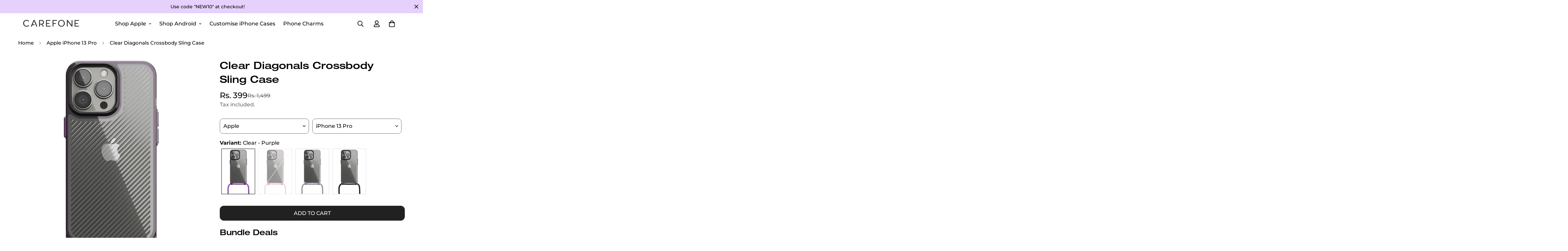

--- FILE ---
content_type: text/javascript; charset=utf-8
request_url: https://carefone.in/products/clear-diagonals-crossbody-sling-case-iphone-13-pro-clear-purple.js
body_size: 515
content:
{"id":7766431465633,"title":"Clear Diagonals Crossbody Sling Case - iPhone 13 Pro (Clear - Purple)","handle":"clear-diagonals-crossbody-sling-case-iphone-13-pro-clear-purple","description":"\u003cspan\u003eDiscover the sleek elegance of our Clear Crossbody Sling Case. Crafted with a transparent PC back to highlight your iPhone's design, it features soft TPU edges for a secure grip and independent buttons for tactile responsiveness. Perfect for active lifestyles, this case combines convenience with style, making your iPhone both accessible and fashionable.\u003c\/span\u003e","published_at":"2023-10-05T11:53:23+05:30","created_at":"2023-09-25T14:18:09+05:30","vendor":"CareFone","type":"Sling Case","tags":["Apple iPhone 13 Pro","clear","Crossbody Sling Case","transparent"],"price":39900,"price_min":39900,"price_max":39900,"available":true,"price_varies":false,"compare_at_price":149900,"compare_at_price_min":149900,"compare_at_price_max":149900,"compare_at_price_varies":false,"variants":[{"id":43228963831969,"title":"Default Title","option1":"Default Title","option2":null,"option3":null,"sku":"TP-iPh13P-Diag-PR","requires_shipping":true,"taxable":false,"featured_image":null,"available":true,"name":"Clear Diagonals Crossbody Sling Case - iPhone 13 Pro (Clear - Purple)","public_title":null,"options":["Default Title"],"price":39900,"weight":50,"compare_at_price":149900,"inventory_management":"shopify","barcode":null,"requires_selling_plan":false,"selling_plan_allocations":[]}],"images":["\/\/cdn.shopify.com\/s\/files\/1\/0584\/6217\/5393\/files\/purple-diag-1_7e0dcc29-7509-4012-a780-668b7131ab98.jpg?v=1695637903","\/\/cdn.shopify.com\/s\/files\/1\/0584\/6217\/5393\/files\/purple-diag-2_6a07740d-1092-4fc6-a3d7-a43ea673ea91.jpg?v=1695637904"],"featured_image":"\/\/cdn.shopify.com\/s\/files\/1\/0584\/6217\/5393\/files\/purple-diag-1_7e0dcc29-7509-4012-a780-668b7131ab98.jpg?v=1695637903","options":[{"name":"Title","position":1,"values":["Default Title"]}],"url":"\/products\/clear-diagonals-crossbody-sling-case-iphone-13-pro-clear-purple","media":[{"alt":null,"id":31455993626785,"position":1,"preview_image":{"aspect_ratio":0.75,"height":1500,"width":1125,"src":"https:\/\/cdn.shopify.com\/s\/files\/1\/0584\/6217\/5393\/files\/purple-diag-1_7e0dcc29-7509-4012-a780-668b7131ab98.jpg?v=1695637903"},"aspect_ratio":0.75,"height":1500,"media_type":"image","src":"https:\/\/cdn.shopify.com\/s\/files\/1\/0584\/6217\/5393\/files\/purple-diag-1_7e0dcc29-7509-4012-a780-668b7131ab98.jpg?v=1695637903","width":1125},{"alt":null,"id":31455993659553,"position":2,"preview_image":{"aspect_ratio":0.75,"height":1500,"width":1125,"src":"https:\/\/cdn.shopify.com\/s\/files\/1\/0584\/6217\/5393\/files\/purple-diag-2_6a07740d-1092-4fc6-a3d7-a43ea673ea91.jpg?v=1695637904"},"aspect_ratio":0.75,"height":1500,"media_type":"image","src":"https:\/\/cdn.shopify.com\/s\/files\/1\/0584\/6217\/5393\/files\/purple-diag-2_6a07740d-1092-4fc6-a3d7-a43ea673ea91.jpg?v=1695637904","width":1125}],"requires_selling_plan":false,"selling_plan_groups":[]}

--- FILE ---
content_type: text/javascript
request_url: https://carefone.in/cdn/shop/t/52/assets/cf-upsell.js?v=95749132004661180071745930401
body_size: 1646
content:
const colorHexMap={Black:"#111111",White:"#F7F7F7",Blue:"#3B82F6",Pink:"#F9A8D4",Purple:"#8B5CF6",White:"#FAF4EF",Lilac:"#D8B4FE",Grey:"#6B7280",Red:"#EF4444",Green:"#22C55E",Yellow:"#FACC15",Transparent:"#E5E7EB"};let currentProductId=null,currentVariantId=null,$bundleButton=null;const bundleSelections={},$form=$("form[data-product-id]");function getBundleUpsells(prodId){return productList.find(p=>p.id.toString()===prodId)?.bundle_upsells||null}function createColorSwatches(variants){return variants.map((variant,idx)=>{const hex=colorHexMap[variant.color]||"#ccc";return`<button class="bundle-color-swatch ${idx===0?"selected":""}" data-variant-index="${idx}" title="${variant.color||""}" style="background-color:${hex};"></button>`}).join("")}function createBundleHTML(item,index){const variant=item.upsellVariants[0],title=(variant.productTitle||"").split(" - ")[0],saved=variant.originalPrice?`Save \u20B9${(variant.originalPrice/100-item.bundledPrice).toFixed(0)}`:"";return`
    <div class="swiper-slide bundle-option" data-index="${index}" data-variant-id="${variant.variantId}">
      <div class="bundle-content">
        <div class="bundle-image">
          <img src="${variant.mainImage}" alt="${variant.productTitle}" />
        </div>
        <div class="bundle-info">
          <div class="bundle-title-price">
            <a href="${variant.url}" class="bundle-title">${title}</a>
            <div class="bundle-colors">${createColorSwatches(item.upsellVariants)}</div>
            <div>
              <span class="bundle-price">\u20B9${Number(item.bundledPrice).toFixed(0)}</span>
              <span style="text-decoration:line-through">\u20B9${(variant.originalPrice/100).toFixed(0)}</span>
              ${saved?`<span class="bundle-save">${saved}</span>`:""}
            </div>
          </div>
          <div class="bundle-subtext">${variant.model?`Perfect for ${variant.model}`:"Protects from daily scratches"}</div>
          <div class="bundle-qty-selector" data-variant-id="${variant.variantId}">
            <button type="button" class="bundle-qty-minus">-</button>
            <input type="number" class="bundle-qty-input" min="0" max="5" value="0" readonly>
            <button type="button" class="bundle-qty-plus">+</button>
          </div>
        </div>
      </div>
    </div>
  `}function populateBundleProducts(bundles){const $container=$("#bundle-checkboxes").empty();if(!Array.isArray(bundles)||bundles.length===0)return $container.hide();bundles.forEach((item,index)=>{if(!item.upsellVariants?.length)return;$container.append(createBundleHTML(item,index));const defaultVariant=item.upsellVariants[0];bundleSelections[index]={variantId:defaultVariant.variantId,quantity:0}}),$container.show()}function renderBundles(){if(!$form.length)return;const product=productList.find(p=>p.id.toString()===currentProductId);if(!product||!product.available){$(".product-bundler-swiper, #bundle-checkboxes").hide(),$bundleButton?.hide();return}const bundles=getBundleUpsells(currentProductId);if(!bundles||bundles.length===0){$(".product-bundler-swiper, #bundle-checkboxes").hide(),$bundleButton?.hide();return}$(".product-bundler-swiper").show(),$("#bundle-checkboxes").show(),populateBundleProducts(bundles),insertBundleButton($form,bundles)}function insertBundleButton($form2,bundles){const $originalButton=$form2.find('[type="submit"]').show();$bundleButton&&$bundleButton.remove(),bundles&&($bundleButton=$(`<button type="button" class="${$originalButton.attr("class")}">${$originalButton.html()}</button>`).hide(),$bundleButton.find(".m-add-to-cart--text").text("Add Bundle to Cart"),$originalButton.after($bundleButton),$bundleButton.on("click",function(){if(!currentVariantId)return alert("Main product not available.");const selectedVariants=Object.entries(bundleSelections).filter(([index,sel])=>sel.quantity>0).map(([index,sel])=>({id:sel.variantId,quantity:sel.quantity})),items=[{id:currentVariantId,quantity:1},...selectedVariants],$productForm=$bundleButton.closest("product-form");$productForm.addClass("m-spinner-loading"),$.ajax({type:"POST",url:"/cart/add.js",contentType:"application/json",data:JSON.stringify({items}),dataType:"json",success(){const $drawer=$("m-cart-drawer");$drawer.length&&(typeof $drawer[0].onCartDrawerUpdate=="function"&&$drawer[0].onCartDrawerUpdate(),typeof $drawer[0].open=="function"&&$drawer[0].open()),updateCartBubble(),window.MinimogEvents.emit(MinimogTheme.pubSubEvents.cartUpdate,{source:"manual-cart-add"})},error(err){console.error("Error adding bundle to cart:",err),alert("Something went wrong. Please try again.")},complete(){$productForm.removeClass("m-spinner-loading")}})}))}function updateCartBubble(){fetch("/cart.js").then(r=>r.json()).then(cart=>{document.querySelectorAll(".m-cart-count-bubble").forEach(b=>{cart.item_count>0?(b.textContent=cart.item_count,b.classList.remove("m:hidden")):b.classList.add("m:hidden")})}).catch(err=>console.error("Cart bubble update failed:",err))}function toggleBundleButtonVisibility($originalButton){const anySelected=$(".bundle-qty-input").toArray().some(i=>parseInt($(i).val())>0);$originalButton.toggle(!anySelected),$bundleButton?.toggle(anySelected)}function updateQtyButtonStates($selector){const $input=$selector.find(".bundle-qty-input"),qty=parseInt($input.val());$selector.find(".bundle-qty-minus").prop("disabled",qty<=0),$selector.find(".bundle-qty-plus").prop("disabled",qty>=1)}function updateBundleSelectionStyle($selector){const qty=parseInt($selector.find(".bundle-qty-input").val());$selector.closest(".bundle-option").toggleClass("selected",qty>0)}const productBundlerSwiper=new Swiper(".product-bundler-swiper",{slidesPerView:2});$(document).ready(function(){safeRenderBundles(),$("#bundle-checkboxes").on("click",".bundle-color-swatch",function(){const $swatch=$(this),variantIdx=+$swatch.data("variant-index"),$option=$swatch.closest(".bundle-option"),bundleIndex=+$option.data("index"),bundleData=getBundleUpsells(currentProductId);if(!bundleData?.[bundleIndex])return;const variant=bundleData[bundleIndex].upsellVariants[variantIdx],$img=$option.find("img");$img.css({width:$img.width(),height:$img.height()}).fadeOut(150,function(){const tempImg=new Image;tempImg.onload=()=>$img.attr("src",variant.mainImage).fadeIn(150).css({width:"",height:""}),tempImg.src=variant.mainImage}),$option.find(".bundle-title").text(variant.productTitle.split(" - ")[0]),$option.attr("data-variant-id",variant.variantId),bundleSelections[bundleIndex].variantId=variant.variantId,variant.model&&$option.find(".bundle-subtext").text(`Perfect for ${variant.model}`),$option.find(".bundle-color-swatch").removeClass("selected"),$swatch.addClass("selected")}).on("click",".bundle-qty-minus, .bundle-qty-plus",function(){const $selector=$(this).closest(".bundle-qty-selector"),$input=$selector.find(".bundle-qty-input"),bundleIndex=+$selector.closest(".bundle-option").data("index"),delta=$(this).hasClass("bundle-qty-plus")?1:-1;let qty=parseInt($input.val())+delta;qty=Math.max(0,Math.min(1,qty)),$input.val(qty),updateQtyButtonStates($selector),updateBundleSelectionStyle($selector),bundleSelections[bundleIndex].quantity=qty;const $originalButton=$form.find('[type="submit"]');toggleBundleButtonVisibility($originalButton)}),$(document).on("product:idChanged","product-form",(e,newProdId,newVarId)=>{currentProductId=newProdId,currentVariantId=newVarId,renderBundles()})});function safeRenderBundles(){if(typeof productList>"u"||!Array.isArray(productList)||productList.length===0||!$form.length)return console.log("Waiting for productList/form..."),setTimeout(safeRenderBundles,100);currentProductId=$form.attr("data-product-id"),currentVariantId=$form.find('input[name="id"]').val(),renderBundles()}
//# sourceMappingURL=/cdn/shop/t/52/assets/cf-upsell.js.map?v=95749132004661180071745930401


--- FILE ---
content_type: text/javascript; charset=utf-8
request_url: https://carefone.in/products/clear-diagonals-crossbody-sling-case-iphone-13-pro-clear-purple.js
body_size: 468
content:
{"id":7766431465633,"title":"Clear Diagonals Crossbody Sling Case - iPhone 13 Pro (Clear - Purple)","handle":"clear-diagonals-crossbody-sling-case-iphone-13-pro-clear-purple","description":"\u003cspan\u003eDiscover the sleek elegance of our Clear Crossbody Sling Case. Crafted with a transparent PC back to highlight your iPhone's design, it features soft TPU edges for a secure grip and independent buttons for tactile responsiveness. Perfect for active lifestyles, this case combines convenience with style, making your iPhone both accessible and fashionable.\u003c\/span\u003e","published_at":"2023-10-05T11:53:23+05:30","created_at":"2023-09-25T14:18:09+05:30","vendor":"CareFone","type":"Sling Case","tags":["Apple iPhone 13 Pro","clear","Crossbody Sling Case","transparent"],"price":39900,"price_min":39900,"price_max":39900,"available":true,"price_varies":false,"compare_at_price":149900,"compare_at_price_min":149900,"compare_at_price_max":149900,"compare_at_price_varies":false,"variants":[{"id":43228963831969,"title":"Default Title","option1":"Default Title","option2":null,"option3":null,"sku":"TP-iPh13P-Diag-PR","requires_shipping":true,"taxable":false,"featured_image":null,"available":true,"name":"Clear Diagonals Crossbody Sling Case - iPhone 13 Pro (Clear - Purple)","public_title":null,"options":["Default Title"],"price":39900,"weight":50,"compare_at_price":149900,"inventory_management":"shopify","barcode":null,"requires_selling_plan":false,"selling_plan_allocations":[]}],"images":["\/\/cdn.shopify.com\/s\/files\/1\/0584\/6217\/5393\/files\/purple-diag-1_7e0dcc29-7509-4012-a780-668b7131ab98.jpg?v=1695637903","\/\/cdn.shopify.com\/s\/files\/1\/0584\/6217\/5393\/files\/purple-diag-2_6a07740d-1092-4fc6-a3d7-a43ea673ea91.jpg?v=1695637904"],"featured_image":"\/\/cdn.shopify.com\/s\/files\/1\/0584\/6217\/5393\/files\/purple-diag-1_7e0dcc29-7509-4012-a780-668b7131ab98.jpg?v=1695637903","options":[{"name":"Title","position":1,"values":["Default Title"]}],"url":"\/products\/clear-diagonals-crossbody-sling-case-iphone-13-pro-clear-purple","media":[{"alt":null,"id":31455993626785,"position":1,"preview_image":{"aspect_ratio":0.75,"height":1500,"width":1125,"src":"https:\/\/cdn.shopify.com\/s\/files\/1\/0584\/6217\/5393\/files\/purple-diag-1_7e0dcc29-7509-4012-a780-668b7131ab98.jpg?v=1695637903"},"aspect_ratio":0.75,"height":1500,"media_type":"image","src":"https:\/\/cdn.shopify.com\/s\/files\/1\/0584\/6217\/5393\/files\/purple-diag-1_7e0dcc29-7509-4012-a780-668b7131ab98.jpg?v=1695637903","width":1125},{"alt":null,"id":31455993659553,"position":2,"preview_image":{"aspect_ratio":0.75,"height":1500,"width":1125,"src":"https:\/\/cdn.shopify.com\/s\/files\/1\/0584\/6217\/5393\/files\/purple-diag-2_6a07740d-1092-4fc6-a3d7-a43ea673ea91.jpg?v=1695637904"},"aspect_ratio":0.75,"height":1500,"media_type":"image","src":"https:\/\/cdn.shopify.com\/s\/files\/1\/0584\/6217\/5393\/files\/purple-diag-2_6a07740d-1092-4fc6-a3d7-a43ea673ea91.jpg?v=1695637904","width":1125}],"requires_selling_plan":false,"selling_plan_groups":[]}

--- FILE ---
content_type: text/javascript; charset=utf-8
request_url: https://carefone.in/products/clear-diagonals-crossbody-sling-case-iphone-13-pro-clear-purple.js
body_size: 430
content:
{"id":7766431465633,"title":"Clear Diagonals Crossbody Sling Case - iPhone 13 Pro (Clear - Purple)","handle":"clear-diagonals-crossbody-sling-case-iphone-13-pro-clear-purple","description":"\u003cspan\u003eDiscover the sleek elegance of our Clear Crossbody Sling Case. Crafted with a transparent PC back to highlight your iPhone's design, it features soft TPU edges for a secure grip and independent buttons for tactile responsiveness. Perfect for active lifestyles, this case combines convenience with style, making your iPhone both accessible and fashionable.\u003c\/span\u003e","published_at":"2023-10-05T11:53:23+05:30","created_at":"2023-09-25T14:18:09+05:30","vendor":"CareFone","type":"Sling Case","tags":["Apple iPhone 13 Pro","clear","Crossbody Sling Case","transparent"],"price":39900,"price_min":39900,"price_max":39900,"available":true,"price_varies":false,"compare_at_price":149900,"compare_at_price_min":149900,"compare_at_price_max":149900,"compare_at_price_varies":false,"variants":[{"id":43228963831969,"title":"Default Title","option1":"Default Title","option2":null,"option3":null,"sku":"TP-iPh13P-Diag-PR","requires_shipping":true,"taxable":false,"featured_image":null,"available":true,"name":"Clear Diagonals Crossbody Sling Case - iPhone 13 Pro (Clear - Purple)","public_title":null,"options":["Default Title"],"price":39900,"weight":50,"compare_at_price":149900,"inventory_management":"shopify","barcode":null,"requires_selling_plan":false,"selling_plan_allocations":[]}],"images":["\/\/cdn.shopify.com\/s\/files\/1\/0584\/6217\/5393\/files\/purple-diag-1_7e0dcc29-7509-4012-a780-668b7131ab98.jpg?v=1695637903","\/\/cdn.shopify.com\/s\/files\/1\/0584\/6217\/5393\/files\/purple-diag-2_6a07740d-1092-4fc6-a3d7-a43ea673ea91.jpg?v=1695637904"],"featured_image":"\/\/cdn.shopify.com\/s\/files\/1\/0584\/6217\/5393\/files\/purple-diag-1_7e0dcc29-7509-4012-a780-668b7131ab98.jpg?v=1695637903","options":[{"name":"Title","position":1,"values":["Default Title"]}],"url":"\/products\/clear-diagonals-crossbody-sling-case-iphone-13-pro-clear-purple","media":[{"alt":null,"id":31455993626785,"position":1,"preview_image":{"aspect_ratio":0.75,"height":1500,"width":1125,"src":"https:\/\/cdn.shopify.com\/s\/files\/1\/0584\/6217\/5393\/files\/purple-diag-1_7e0dcc29-7509-4012-a780-668b7131ab98.jpg?v=1695637903"},"aspect_ratio":0.75,"height":1500,"media_type":"image","src":"https:\/\/cdn.shopify.com\/s\/files\/1\/0584\/6217\/5393\/files\/purple-diag-1_7e0dcc29-7509-4012-a780-668b7131ab98.jpg?v=1695637903","width":1125},{"alt":null,"id":31455993659553,"position":2,"preview_image":{"aspect_ratio":0.75,"height":1500,"width":1125,"src":"https:\/\/cdn.shopify.com\/s\/files\/1\/0584\/6217\/5393\/files\/purple-diag-2_6a07740d-1092-4fc6-a3d7-a43ea673ea91.jpg?v=1695637904"},"aspect_ratio":0.75,"height":1500,"media_type":"image","src":"https:\/\/cdn.shopify.com\/s\/files\/1\/0584\/6217\/5393\/files\/purple-diag-2_6a07740d-1092-4fc6-a3d7-a43ea673ea91.jpg?v=1695637904","width":1125}],"requires_selling_plan":false,"selling_plan_groups":[]}